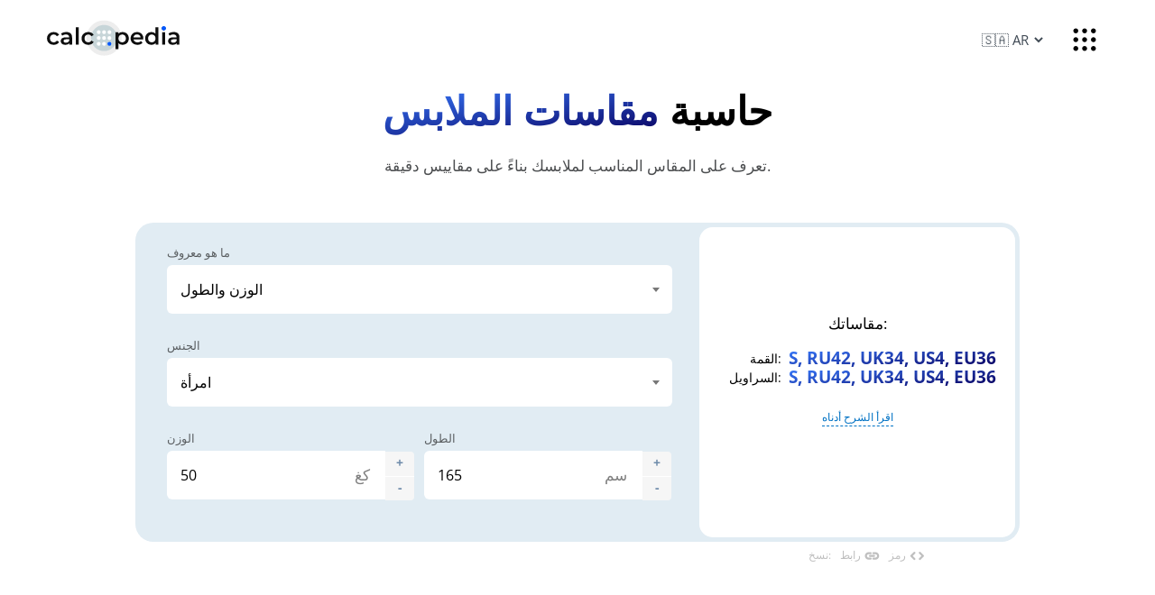

--- FILE ---
content_type: text/html; charset=utf-8
request_url: https://calcopedia.com/ar/sizes/
body_size: 7753
content:
<!DOCTYPE html>
<html lang="ar">
<head>
<title>حاسبة مقاسات الملابس</title>
<meta property="og:title" content="حاسبة مقاسات الملابس">
<meta content="👚 اعثر على مقاس الملابس المثالي لكل من الرجال والنساء." property="og:description" name="Description">
<meta content="مقاسات ملابس, رجال, نساء, قياس, أزياء, صحة, تعليم الأزياء, تسوق, calcodedia" name="Keywords">
<meta charset="UTF-8">
<meta name="viewport" content="width=device-width, initial-scale=1.0">
<link rel="stylesheet" href="/css/style.css?4">
<link rel="apple-touch-icon" sizes="180x180" href="/images/ecalc/apple-touch-icon.png">
<link rel="icon" type="image/png" sizes="32x32" href="/images/ecalc/favicon-32x32.png">
<link rel="icon" type="image/png" sizes="16x16" href="/images/ecalc/favicon-16x16.png">
<meta name="yandex-tableau-widget" content="logo=/images/ecalc/ya-logo.png, color=#ffffff">
<meta property="og:type" content="website">
<meta property="og:url" content="https://calcopedia.com/ar/sizes">
<meta property="og:image" content="https://calcopedia.com/images/ecalc/ogimage-1200x630.png">
<meta property="og:image:width" content="1200">
<meta property="og:image:height" content="630">
<script type="text/javascript" src="/js/jquery.js"></script>
<link rel="canonical" href="https://calcopedia.com/ar/sizes/">
</head>
<body itemscope itemtype="http://schema.org/Article">
<header>
    <div class="topleft">
        <div class="hamburger"></div>
        <a href="/ar/" class="logo" aria-label="Calcopedia.com"></a>
    </div>
    <div class="topright">
		<div class="langenu">
            <select class="select" id="languageSelector">
                <option value="en">🇬🇧 EN</option><option value="de">🇩🇪 DE</option><option value="fr">🇫🇷 FR</option><option value="pt">🇵🇹 PT</option><option value="es">🇪🇸 ES</option><option value="ru">🇷🇺 RU</option><option value="ja">🇯🇵 JA</option><option value="it">🇮🇹 IT</option><option value="nl">🇳🇱 NL</option><option value="uk">🇺🇦 UK</option><option value="pl">🇵🇱 PL</option><option value="tr">🇹🇷 TR</option><option value="ko">🇰🇷 KO</option><option value="id">🇮🇩 ID</option><option value="zh">🇨🇳 ZH</option><option value="ar" selected="true">🇸🇦 AR</option>
            </select>
		</div>
        <div class="toprightmenu"><span class="topopen"></span><span class="topclose"></span></div>
        <div class="topmenu">
            <div class="topmenuwrap">
                <div class="topmenulink">
    <a class="linkheader linknotanchor" href="/?filter=sport#2">
        <span class="material-symbols-rounded">sports_basketball</span> 
        رياضة
        <em>10</em>
    </a>
    <a href="/ar/bmi/" class="sublnk">حاسبة مؤشر كتلة الجسم</a><a href="/ar/tdee/" class="sublnk">حاسبة السعرات الحرارية اليومية</a><a href="/ar/walk/" class="sublnk">حاسبة السعرات الحرارية أثناء المشي</a><a href="/ar/velo/" class="sublnk">حاسبة السعرات الحرارية لركوب الدراجات</a><a href="/ar/pulse/" class="sublnk">حاسبة نبض القلب لحرق الدهون</a>
    <a class="sublnk else linknotanchor" href="/?filter=sport#2">الكل - <em>10</em></a>
</div><div class="topmenulink">
    <a class="linkheader linknotanchor" href="/?filter=build#2">
        <span class="material-symbols-rounded">handyman</span> 
        بناء وإصلاح
        <em>20</em>
    </a>
    <a href="/ar/breakstone/" class="sublnk">حاسبة حجم الحصى</a><a href="/ar/sand/" class="sublnk">حاسبة حجم الرمل</a><a href="/ar/tonne/" class="sublnk">حاسبة التحويل إلى الطن</a><a href="/ar/box/" class="sublnk">حاسبة حجم الصندوق</a><a href="/ar/betonline/" class="sublnk">حاسبة بيتون الأساس الشريطي</a>
    <a class="sublnk else linknotanchor" href="/?filter=build#2">الكل - <em>20</em></a>
</div><div class="topmenulink">
    <a class="linkheader linknotanchor" href="/?filter=health#2">
        <span class="material-symbols-rounded">cardiology</span> 
        الصحة
        <em>18</em>
    </a>
    <a href="/ar/bmi/" class="sublnk">حاسبة مؤشر كتلة الجسم</a><a href="/ar/edd/" class="sublnk">حاسبة موعد الولادة</a><a href="/ar/tdee/" class="sublnk">حاسبة السعرات الحرارية اليومية</a><a href="/ar/alco/" class="sublnk">حاسبة الكحول في الدم</a><a href="/ar/walk/" class="sublnk">حاسبة السعرات الحرارية أثناء المشي</a>
    <a class="sublnk else linknotanchor" href="/?filter=health#2">الكل - <em>18</em></a>
</div><div class="topmenulink">
    <a class="linkheader linknotanchor" href="/?filter=finance#2">
        <span class="material-symbols-rounded">account_balance</span> 
        المالية
        <em>10</em>
    </a>
    <a href="/ar/prop/" class="sublnk">مبلغ بالكلمات</a><a href="/ar/vat/" class="sublnk">حاسبة القيمة المضافة</a><a href="/ar/tax/" class="sublnk">حاسبة الضريبة على الدخل</a><a href="/ar/interest/" class="sublnk">حاسبة الفائدة المركبة</a><a href="/ar/twonumbersless/" class="sublnk">حاسبة النسبة المئوية للعدد الأقل</a>
    <a class="sublnk else linknotanchor" href="/?filter=finance#2">الكل - <em>10</em></a>
</div><div class="topmenulink">
    <a class="linkheader linknotanchor" href="/?filter=math#2">
        <span class="material-symbols-rounded">calculate</span> 
        الرياضيات
        <em>50</em>
    </a>
    <a href="/ar/simple/" class="sublnk">آلة حاسبة عادية</a><a href="/ar/random/" class="sublnk">مولد الأرقام العشوائية</a><a href="/ar/engineer/" class="sublnk">الآلة الحاسبة الهندسية</a><a href="/ar/ohmlaw/" class="sublnk">حاسبة قانون أوم</a><a href="/ar/quadratic/" class="sublnk">حاسبة المعادلات التربيعية</a>
    <a class="sublnk else linknotanchor" href="/?filter=math#2">الكل - <em>50</em></a>
</div><div class="topmenulink">
    <a class="linkheader linknotanchor" href="/?filter=geom#2">
        <span class="material-symbols-rounded">design_services</span> 
        الهندسة
        <em>29</em>
    </a>
    <a href="/ar/circle/" class="sublnk">حاسبة مساحة الدائرة</a><a href="/ar/diam/" class="sublnk">حاسبة قطر الدائرة</a><a href="/ar/circum/" class="sublnk">حاسبة محيط الدائرة</a><a href="/ar/ball/" class="sublnk">حاسبة حجم الكرة</a><a href="/ar/triangle/" class="sublnk">حاسبة مساحة المثلث</a>
    <a class="sublnk else linknotanchor" href="/?filter=geom#2">الكل - <em>29</em></a>
</div><div class="topmenulink">
    <a class="linkheader linknotanchor" href="/?filter=study#2">
        <span class="material-symbols-rounded">school</span> 
        دراسة
        <em>31</em>
    </a>
    <a href="/ar/prop/" class="sublnk">مبلغ بالكلمات</a><a href="/ar/simple/" class="sublnk">آلة حاسبة عادية</a><a href="/ar/hronomer/" class="sublnk">المؤقت النصي: وقت قراءة النص</a><a href="/ar/characters/" class="sublnk">حاسبة عدد الأحرف في النص</a><a href="/ar/timestable/" class="sublnk">ترينر جدول الضرب</a>
    <a class="sublnk else linknotanchor" href="/?filter=study#2">الكل - <em>31</em></a>
</div><div class="topmenulink">
    <a class="linkheader linknotanchor" href="/?filter=fun#2">
        <span class="material-symbols-rounded">sailing</span> 
        متعة
        <em>24</em>
    </a>
    <a href="/ar/coin/" class="sublnk">رمي العملة اونلاين</a><a href="/ar/bbq/" class="sublnk">حاسبة كمية اللحم للشواء</a><a href="/ar/age/" class="sublnk">حاسبة العمر</a><a href="/ar/dog/" class="sublnk">حاسبة عمر الكلب</a><a href="/ar/cat/" class="sublnk">حاسبة عمر القطة</a>
    <a class="sublnk else linknotanchor" href="/?filter=fun#2">الكل - <em>24</em></a>
</div><div class="topmenulink">
    <a class="linkheader linknotanchor" href="/?filter=physic#2">
        <span class="material-symbols-rounded">biotech</span> 
        الفيزياء
        <em>8</em>
    </a>
    <a href="/ar/engineer/" class="sublnk">الآلة الحاسبة الهندسية</a><a href="/ar/ohmlaw/" class="sublnk">حاسبة قانون أوم</a><a href="/ar/tonne/" class="sublnk">حاسبة التحويل إلى الطن</a><a href="/ar/power/" class="sublnk">حاسبة مقدار الطاقة الكهربائية</a><a href="/ar/speed/" class="sublnk">حاسبة السرعة المتوسطة</a>
    <a class="sublnk else linknotanchor" href="/?filter=physic#2">الكل - <em>8</em></a>
</div><div class="topmenulink">
    <a class="linkheader linknotanchor" href="/?filter=food#2">
        <span class="material-symbols-rounded">restaurant_menu</span> 
        الطعام والطبخ
        <em>4</em>
    </a>
    <a href="/ar/bbq/" class="sublnk">حاسبة كمية اللحم للشواء</a><a href="/ar/protein/" class="sublnk">حاسبة الاحتياج اليومي من البروتين</a><a href="/ar/kbzu/" class="sublnk">حاسبة السعرات والعناصر الغذائية</a><a href="/ar/spoon/" class="sublnk">حاسبة تحويل الجرامات إلى الملاعق</a>
    <a class="sublnk else linknotanchor" href="/?filter=food#2">الكل - <em>4</em></a>
</div><div class="topmenulink">
    <a class="linkheader linknotanchor" href="/?filter=car#2">
        <span class="material-symbols-rounded">directions_car</span> 
        سيارات
        <em>7</em>
    </a>
    <a href="/ar/alco/" class="sublnk">حاسبة الكحول في الدم</a><a href="/ar/fuel/" class="sublnk">حاسبة استهلاك الوقود</a><a href="/ar/tank/" class="sublnk">حاسبة حجم الخزان</a><a href="/ar/kmh-to-ms/" class="sublnk">تحويل من كم/ساعة إلى م/ثانية</a><a href="/ar/ms-to-kmh/" class="sublnk">تحويل من م/ثانية إلى كم/ساعة</a>
    <a class="sublnk else linknotanchor" href="/?filter=car#2">الكل - <em>7</em></a>
</div><div class="topmenulink">
    <a class="linkheader linknotanchor" href="/?filter=it#2">
        <span class="material-symbols-rounded">code</span> 
        تكنولوجيا المعلومات
        <em>18</em>
    </a>
    <a href="/ar/coin/" class="sublnk">رمي العملة اونلاين</a><a href="/ar/pass/" class="sublnk">مولد كلمات مرور</a><a href="/ar/html/" class="sublnk">محرر HTML البصري</a><a href="/ar/words/" class="sublnk">حاسبة عدد الكلمات في النص</a><a href="/ar/sentences/" class="sublnk">حاسبة عدد الجمل في النص</a>
    <a class="sublnk else linknotanchor" href="/?filter=it#2">الكل - <em>18</em></a>
</div>
            </div>
        </div>
    </div>
</header>
<section class="topform">
	<div class="topformdesc">
		<h1>حاسبة <span>مقاسات الملابس</span></h1>
		<p itemprop="description">تعرف على المقاس المناسب لملابسك بناءً على مقاييس دقيقة.</p>
	</div>
	<style>astro-island,astro-slot{display:contents}</style><script>(self.Astro=self.Astro||{}).load=a=>{(async()=>await(await a())())()},window.dispatchEvent(new Event("astro:load"));var l;{const c={0:t=>t,1:t=>JSON.parse(t,o),2:t=>new RegExp(t),3:t=>new Date(t),4:t=>new Map(JSON.parse(t,o)),5:t=>new Set(JSON.parse(t,o)),6:t=>BigInt(t),7:t=>new URL(t),8:t=>new Uint8Array(JSON.parse(t)),9:t=>new Uint16Array(JSON.parse(t)),10:t=>new Uint32Array(JSON.parse(t))},o=(t,s)=>{if(t===""||!Array.isArray(s))return s;const[e,n]=s;return e in c?c[e](n):void 0};customElements.get("astro-island")||customElements.define("astro-island",(l=class extends HTMLElement{constructor(){super(...arguments);this.hydrate=()=>{if(!this.hydrator||this.parentElement&&this.parentElement.closest("astro-island[ssr]"))return;const s=this.querySelectorAll("astro-slot"),e={},n=this.querySelectorAll("template[data-astro-template]");for(const r of n){const i=r.closest(this.tagName);!i||!i.isSameNode(this)||(e[r.getAttribute("data-astro-template")||"default"]=r.innerHTML,r.remove())}for(const r of s){const i=r.closest(this.tagName);!i||!i.isSameNode(this)||(e[r.getAttribute("name")||"default"]=r.innerHTML)}const a=this.hasAttribute("props")?JSON.parse(this.getAttribute("props"),o):{};this.hydrator(this)(this.Component,a,e,{client:this.getAttribute("client")}),this.removeAttribute("ssr"),window.removeEventListener("astro:hydrate",this.hydrate),window.dispatchEvent(new CustomEvent("astro:hydrate"))}}connectedCallback(){!this.hasAttribute("await-children")||this.firstChild?this.childrenConnectedCallback():new MutationObserver((s,e)=>{e.disconnect(),this.childrenConnectedCallback()}).observe(this,{childList:!0})}async childrenConnectedCallback(){window.addEventListener("astro:hydrate",this.hydrate);let s=this.getAttribute("before-hydration-url");s&&await import(s),this.start()}start(){const s=JSON.parse(this.getAttribute("opts")),e=this.getAttribute("client");if(Astro[e]===void 0){window.addEventListener(`astro:${e}`,()=>this.start(),{once:!0});return}Astro[e](async()=>{const n=this.getAttribute("renderer-url"),[a,{default:r}]=await Promise.all([import(this.getAttribute("component-url")),n?import(n):()=>()=>{}]),i=this.getAttribute("component-export")||"default";if(!i.includes("."))this.Component=a[i];else{this.Component=a;for(const d of i.split("."))this.Component=this.Component[d]}return this.hydrator=r,this.hydrate},s,this)}attributeChangedCallback(){this.hydrator&&this.hydrate()}},l.observedAttributes=["props"],l))}</script><astro-island uid="1Fz5Nk" prefix="r0" component-url="/_astro/Calculator.a9cb01dc.js" component-export="default" renderer-url="/_astro/client.01d845c6.js" props="{&quot;slot&quot;:[0,&quot;calculator&quot;],&quot;initialLang&quot;:[0,&quot;ar&quot;]}" ssr="" client="load" opts="{&quot;name&quot;:&quot;Calculator&quot;,&quot;value&quot;:true}" await-children=""><form class="inlinecalculator"><label class="row-1"><span>ما هو معروف</span><div class="select"><select class="input"><option value="type1" selected="">الوزن والطول</option><option value="type2">الخصر، الصدر والوركين</option></select></div></label><label class="row-1"><span>الجنس</span><div class="select"><select class="input"><option value="0" selected="">امرأة</option><option value="1">رجل</option></select></div></label><div class="label row-2 numrange plusminus"><span>الوزن</span><input type="number" class="input" value="50"/><div class="notation" id="razmer">كغ</div><div class="dopnumbtn plusone">+</div><div class="dopnumbtn minusone">-</div></div><div class="label row-2 numrange plusminus"><span>الطول</span><input type="number" class="input" value="165"/><div class="notation" id="razmer">سم</div><div class="dopnumbtn plusone">+</div><div class="dopnumbtn minusone">-</div></div><label class="row-1" id="checkresult"><a href="#result" class="btn">احسب<span class="material-symbols-rounded"></span></a></label><div id="result"><p>مقاساتك:</p><table class="resultMoreInfo"><tbody><tr class="oneresult"><td>القمة<!-- -->:</td> <td></td></tr><tr class="oneresult"><td>السراويل<!-- -->:</td> <td></td></tr></tbody></table><p class="resultdopinfo"><b></b><a href="#1">اقرأ الشرح أدناه</a></p></div><div class="share"><div class="sharebutton">نسخ<!-- -->:</div><div class="sharebutton" id="copylink">رابط<!-- --> <span class="material-symbols-rounded">link</span></div><div class="sharebutton" id="copyframe">رمز<!-- --> <span class="material-symbols-rounded">code</span></div></div></form></astro-island>
</section>

<section class="articlewrap"><article itemprop="articleBody">
	<div id="contentstable">
		<p id="contentstablename"><strong>المحتوى</strong></p>
		<ul>
			<li>📝 <a href="#1">ما هذا؟</a></li>
			<li>👨🏻‍💻 <a href="#how2use">كيف تستخدمه؟</a></li>
			<li>📰 <a href="#examples">أمثلة</a></li>
			<li>📑 <a href="#nuances">الفروق الدقيقة</a></li>
			<li>🤔 <a href="#faq">الأسئلة المتكررة</a></li>
			<li>📋 <a href="#similarcalcs">المواد ذات الصلة</a></li>
			<!-- <li>📢 <a href="#shareandcomment">{translations[lang].listshare}</a></li> -->
		</ul>
	</div>

	
	<h2 id="1">ما هي مقاسات الملابس في مختلف البلدان وكيف يمكن حسابها؟</h2><p><img src="/images/sizes.svg" alt="كالكوليتور مقاسات الملابس"></p><p class="opredelenie">مقاسات الملابس تختلف من بلد لآخر وتعتمد على عدة معايير مثل الطول، الوزن، محيط الصدر، الخصر، والأرداف. يتم حساب مقاسات الملابس على أساس هذه المعايير لضمان الملاءمة والراحة للأفراد.</p><p class="formula"><strong>ليس لدينا صيغة معينة لحساب المقاسات، ولكن يمكنك استخدام القياسات المختلفة للوصول إلى المقاس المناسب.</strong></p><h2 id="how2use">كيفية استخدام كالكوليتور مقاسات الملابس في مختلف البلدان؟</h2><p>لبدء استخدام كالكوليتور مقاسات الملابس وتحديد المقاس المناسب، اتبع الخطوات التالية:</p><ol>
        <li>اختر البلد الذي ترغب في معرفة مقاس الملابس الخاص به.</li>
        <li>قم بإدخال المعلومات الشخصية مثل الطول، الوزن، محيط الصدر، الخصر، والأرداف.</li>
        <li>اضغط على زر "احسب المقاس" للحصول على المقاس المناسب لك.</li>
    </ol><p>هذه الأداة ستساعدك على اختيار المقاس الملائم لملابسك وفقًا لمعايير البلد الذي ترغب في شراء الملابس منه.</p><h2 id="examples">أمثلة على حساب مقاسات الملابس في مختلف البلدان</h2><p>إليك بعض الأمثلة على حساب مقاسات الملابس في مختلف البلدان:</p><ol>
        <li>كيفية حساب مقاس القميص في الولايات المتحدة.</li>
        <li>كيفية تحديد مقاس السروال في المملكة المتحدة.</li>
        <li>كيفية اختيار مقاس الفستان في فرنسا.</li>
    </ol><h2 id="nuances">نواحي حساب مقاسات الملابس في مختلف البلدان</h2><p>عند حساب مقاسات الملابس في مختلف البلدان، يجب مراعاة بعض النقاط الهامة:</p><ul>
        <li>الاستناد إلى جداول المقاسات المحلية في البلد المعني.</li>
        <li>التأكد من قياس جسمك بدقة ومقارنة القياسات مع الجداول المتاحة.</li>
    </ul><h2 id="faq">الأسئلة الشائعة حول حساب مقاسات الملابس في مختلف البلدان</h2><div itemscope itemtype="http://schema.org/FAQPage">
        <div itemprop="mainEntity" itemscope itemtype="http://schema.org/Question">
	<h3 itemprop="name">كيف يمكنني حساب مقاس الملابس في بلد غير بلدي؟</h3>
	<p itemprop="acceptedAnswer" itemscope itemtype="http://schema.org/Answer"><span itemprop="text">يمكنك استخدام كالكوليتور مقاسات الملابس لمعرفة المقاس المناسب وفقًا لقياساتك.</span></p>
</div>
        <div itemprop="mainEntity" itemscope itemtype="http://schema.org/Question">
	<h3 itemprop="name">هل توجد معايير دولية لمقاسات الملابس؟</h3>
	<p itemprop="acceptedAnswer" itemscope itemtype="http://schema.org/Answer"><span itemprop="text">لا توجد معايير دولية موحدة لمقاسات الملابس، ولكن هناك تفاوتات بين البلدان.</span></p>
</div>
        <div itemprop="mainEntity" itemscope itemtype="http://schema.org/Question">
	<h3 itemprop="name">كيف يمكنني التأكد من مقاس الملابس قبل الشراء عبر الإنترنت؟</h3>
	<p itemprop="acceptedAnswer" itemscope itemtype="http://schema.org/Answer"><span itemprop="text">يفضل قراءة تقييمات المنتج والرجوع إلى جداول المقاسات المتاحة على موقع البائع.</span></p>
</div>
        <div itemprop="mainEntity" itemscope itemtype="http://schema.org/Question">
	<h3 itemprop="name">هل يمكن استخدام الكالكوليتور في جميع البلدان؟</h3>
	<p itemprop="acceptedAnswer" itemscope itemtype="http://schema.org/Answer"><span itemprop="text">نعم، يمكن استخدام الكالكوليتور لحساب مقاسات الملابس في جميع أنحاء العالم.</span></p>
</div>
        <div itemprop="mainEntity" itemscope itemtype="http://schema.org/Question">
	<h3 itemprop="name">ما هي النصائح لاختيار مقاس الملابس المثالي؟</h3>
	<p itemprop="acceptedAnswer" itemscope itemtype="http://schema.org/Answer"><span itemprop="text">تأكد من أخذ قياساتك بدقة واستخدام جداول المقاسات المتاحة للبائع.</span></p>
</div>
    </div>

	<h2 id="similarcalcs">آلات حاسبة مماثلة</h2>

	<p>قد تجد الآلات الحاسبة التالية على نفس الموضوع مفيدة:</p>

	<ul class="commoncalcs">
	<li>
			<a href="https://calcopedia.com/ar/earth/">تايمر يوم الأرض</a>. تابع الوقت المتبقي حتى الاحتفال بيوم الأرض.
		</li><li>
			<a href="https://calcopedia.com/ar/children/">تايمر يوم حماية الطفل</a>. تابع الوقت المتبقي حتى الاحتفال بيوم حماية الطفل.
		</li><li>
			<a href="https://calcopedia.com/ar/bastille/">تايمر يوم الباستيل</a>. تابع الوقت المتبقي حتى الاحتفال بيوم الباستيل.
		</li><li>
			<a href="https://calcopedia.com/ar/usa/">تايمر يوم الاستقلال الأمريكي</a>. تابع الوقت المتبقي حتى الاحتفال بيوم الاستقلال الأمريكي.
		</li><li>
			<a href="https://calcopedia.com/ar/patrick/">تايمر يوم القديس باتريك</a>. تابع الوقت المتبقي حتى الاحتفال بيوم القديس باتريك.
		</li><li>
			<a href="https://calcopedia.com/ar/halloween/">تايمر هالوين</a>. تابع الوقت المتبقي حتى الاحتفال بعيد هالوين.
		</li><li>
			<a href="https://calcopedia.com/ar/valentines/">تايمر يوم الحب</a>. تابع الوقت المتبقي حتى الاحتفال بيوم الحب.
		</li><li>
			<a href="https://calcopedia.com/ar/womensday/">تايمر اليوم العالمي للمرأة</a>. تابع الوقت المتبقي حتى الاحتفال باليوم العالمي للمرأة.
		</li><li>
			<a href="https://calcopedia.com/ar/summerend/">تايمر نهاية فصل الصيف</a>. تابع الوقت المتبقي حتى نهاية فصل الصيف.
		</li><li>
			<a href="https://calcopedia.com/ar/fall/">تايمر بداية فصل الخريف</a>. تابع الوقت المتبقي حتى بداية فصل الخريف.
		</li>
	</ul>

	<h2 id="shareandcomment">شارك على وسائل التواصل الاجتماعي</h2>
	<p>إذا أعجبك ذلك، يرجى مشاركة الآلة الحاسبة على منصات التواصل الاجتماعي الخاصة بك. إنه سهل بالنسبة لك ومفيد لترويج المشروع. شكراً لك!</p>


	<div class="social-share">
		<div class="social-share__items">
			<a href="https://twitter.com/intent/tweet?text=حاسبة مقاسات الملابس. تعرف على المقاس المناسب لملابسك بناءً على مقاييس دقيقة.&#38;url=https://calcopedia.com/ar/sizes/&#38;via=" target="_blank" rel="noopener">Twitter</a>
			<a href="https://www.facebook.com/sharer/sharer.php?u=https://calcopedia.com/ar/sizes/" target="_blank" rel="noopener">Facebook</a>
			<a href="https://t.me/share/url?text=حاسبة مقاسات الملابس. تعرف على المقاس المناسب لملابسك بناءً على مقاييس دقيقة.&#38;url=https://calcopedia.com/ar/sizes/" target="_blank" rel="noopener">Telegram</a>
			<a id="sociallink">نسخ الرابط</a>
		</div>
	</div>

	<script type="text/javascript">
		document.getElementById("sociallink").addEventListener("click", function() {
		  var tempInput = document.createElement("input");
		  tempInput.value = window.location.href;
		  document.body.appendChild(tempInput);
		  tempInput.select();
		  document.execCommand("copy");
		  document.body.removeChild(tempInput);
		  
		  var linkElement = document.getElementById("sociallink");
		  var originalText = linkElement.innerHTML;
		  
		  linkElement.innerHTML = '<b><span class="material-symbols-rounded">done</span></b>';
		  setTimeout(function() {
			linkElement.innerHTML = originalText;
		  }, 1000);
		});
	</script>

	<!-- <h3>{translations[lang].addh}</h3>
	<p>{translations[lang].addp}</p>

	<div id="opencomments">{translations[lang].addshow}</div>
	<div id="vk_comments" style="display: none;">Soon</div>

	<script type="text/javascript">
	var opencomments = document.getElementById("opencomments");
	var vkcomments = document.getElementById("vk_comments");
	opencomments.addEventListener("click", function() {
		vkcomments.style.display = "block";
		opencomments.style.display = "none";
	});
	</script> -->


	<div itemscope itemtype="https://schema.org/BreadcrumbList" class="breadcrumbs">
		<span itemprop="itemListElement" itemscope itemtype="https://schema.org/ListItem">
		<a itemprop="item" href="https://calcopedia.com/ar/">
			<span itemprop="name">Calcopedia (ar)</span>
		</a>
		<meta itemprop="position" content="1">
		</span>&nbsp;→&nbsp;
		<span itemprop="itemListElement" itemscope itemtype="https://schema.org/ListItem">
		<a itemprop="item" href="https://calcopedia.com/ar/sizes/">
			<span itemprop="name">حاسبة مقاسات الملابس</span>
		</a>
		<meta itemprop="position" content="2">
		</span>
	</div>

	<div class="recomended"></div>

</article></section>

<footer>
	<div class="wrapper">
		<div class="allfootsocial">
			<a href="https://twitter.com/calcopedia_com" class="footsocial" target="_blank" title="twitter"><img src="/images/social/twitter.svg" alt="twitter"></a>
			<a href="https://www.facebook.com/calcopediacom/" class="footsocial" target="_blank" title="facebook"><img src="/images/social/facebook.svg" alt="facebook"></a>
			<a href="https://t.me/calcopedia" class="footsocial" target="_blank" title="telegram"><img src="/images/social/telegram.svg" alt="telegram"></a>
		</div>		
		<div class="fmenu">
			<a class="fmenuitem" href="/ar/about">حول</a>
			<a class="fmenuitem" href="/ar/docs">وثائق</a>
			<a class="fmenuitem" href="/ar/contact">الاتصالات</a>
		</div>
		<div class="fmenu firstletterlogo"><a href="/ar/">calc<span>o</span>pedia</a> © 2025</div>

	</div>
</footer>
<script type="text/javascript" src="/js/main.js?6"></script>



<!-- Yandex.Metrika counter -->
<script type="text/javascript">
    (function(m,e,t,r,i,k,a){m[i]=m[i]||function(){(m[i].a=m[i].a||[]).push(arguments)};
    m[i].l=1*new Date();
    for (var j = 0; j < document.scripts.length; j++) {if (document.scripts[j].src === r) { return; }}
    k=e.createElement(t),a=e.getElementsByTagName(t)[0],k.async=1,k.src=r,a.parentNode.insertBefore(k,a)})
    (window, document, "script", "https://mc.yandex.ru/metrika/tag.js", "ym");
 
    ym(98913283, "init", {
         clickmap:true,
         trackLinks:true,
         accurateTrackBounce:true,
         webvisor:true
    });
 </script>
 <noscript><div><img src="https://mc.yandex.ru/watch/98913283" style="position:absolute; left:-9999px;" alt=""></div></noscript>
 <!-- /Yandex.Metrika counter -->

<script defer src="https://static.cloudflareinsights.com/beacon.min.js/vcd15cbe7772f49c399c6a5babf22c1241717689176015" integrity="sha512-ZpsOmlRQV6y907TI0dKBHq9Md29nnaEIPlkf84rnaERnq6zvWvPUqr2ft8M1aS28oN72PdrCzSjY4U6VaAw1EQ==" data-cf-beacon='{"version":"2024.11.0","token":"6c8fe9bfdcd94f00bbf908e180e48e42","r":1,"server_timing":{"name":{"cfCacheStatus":true,"cfEdge":true,"cfExtPri":true,"cfL4":true,"cfOrigin":true,"cfSpeedBrain":true},"location_startswith":null}}' crossorigin="anonymous"></script>
</body></html>

--- FILE ---
content_type: image/svg+xml
request_url: https://calcopedia.com/images/sizes.svg
body_size: 1718
content:
<svg width="1080" height="540" viewBox="0 0 1080 540" fill="none" xmlns="http://www.w3.org/2000/svg">
<rect width="1080" height="540" fill="#F2F8FB"/>
<path d="M938.451 494.855C938.385 494.036 936.876 493.675 936.093 493.502C934.323 493.111 932.642 494.107 931.605 495.127C929.6 497.101 929.658 500.613 930.768 502.856C932.067 505.478 935.647 505.75 938.28 504.121" stroke="#68B0D5" stroke-width="2" stroke-linecap="round"/>
<path d="M947.351 494.723C947.029 493.977 944.69 494.795 944.27 495.12C942.72 496.318 941.987 498.312 941.883 499.959C941.8 501.283 941.485 503.727 942.986 504.71C944.884 505.952 946.443 503.135 947.094 502.195C948.354 500.373 948.528 498.184 947.522 496.282C947.415 496.081 946.508 494.426 946.666 494.487C947.039 494.631 947.481 495.599 947.607 495.862C948.242 497.184 948.633 498.506 948.891 499.9C949.147 501.288 949.608 502.711 949.737 504.107C949.773 504.496 949.861 504.945 949.233 504.783" stroke="#68B0D5" stroke-width="2" stroke-linecap="round"/>
<path d="M953.512 497.502C953.583 497.999 954.169 497.656 954.406 497.473C955.205 496.855 955.856 496.346 956.288 495.517C957.394 493.392 958.761 491.044 958.817 488.707C958.843 487.653 958.334 486.936 957.106 486.486C955.697 485.97 955.232 486.543 954.529 487.449C953.324 489.002 953.599 491.536 953.692 493.274C953.775 494.799 953.962 496.304 953.769 497.833C953.612 499.071 953.432 500.363 953.521 501.606C953.625 503.049 954.046 504.805 956.165 505.048C958.61 505.328 960.615 505.577 961.898 503.592" stroke="#68B0D5" stroke-width="2" stroke-linecap="round"/>
<path d="M973.022 496.311C972.851 494.983 971.344 493.123 969.333 493.406C967.01 493.733 966.603 495.674 966.215 497.238C965.915 498.444 965.705 499.746 965.872 500.974C966.05 502.278 965.968 503.626 967.47 504.511C968.828 505.311 970.651 504.579 972.081 504.386C973.24 504.23 974.044 503.461 975.076 503.195" stroke="#68B0D5" stroke-width="2" stroke-linecap="round"/>
<path d="M978.67 502.003C978.67 499.889 978.613 496.928 980.905 495.392C983.27 493.806 986.131 495.049 987.018 497.135C988.009 499.461 987.798 503.023 984.822 504.445C982.039 505.774 979.293 504.286 978.499 502.136" stroke="#68B0D5" stroke-width="2" stroke-linecap="round"/>
<path d="M991.506 494.59C991.506 497.568 991.53 500.518 991.848 503.489C992.057 505.438 992.342 507.39 992.495 509.343C992.56 510.178 992.619 511.027 992.191 511.799" stroke="#68B0D5" stroke-width="2" stroke-linecap="round"/>
<path d="M992.02 494.325C992.976 494.325 993.938 494.633 994.834 494.884C996.03 495.219 997.099 495.474 997.591 496.443C998.105 497.454 999.55 498.488 999.55 499.591C999.55 500.828 998.117 502.382 996.641 502.849C995.836 503.103 993.422 503.564 992.875 502.93" stroke="#68B0D5" stroke-width="2" stroke-linecap="round"/>
<path d="M1003.83 500.547C1004.92 500.996 1005.76 501.192 1006.99 500.812C1008.41 500.37 1009.48 499.026 1009.48 497.826C1009.48 496.826 1008.9 496.413 1008.02 495.789C1007.22 495.22 1005.42 496.061 1004.76 496.451C1001.94 498.115 1003.2 500.815 1004.27 502.989C1005.41 505.331 1010.68 504.912 1012.56 503.459" stroke="#68B0D5" stroke-width="2" stroke-linecap="round"/>
<path d="M1024.54 484C1023.65 484 1023.54 485.446 1023.5 485.905C1023.28 488.207 1023.23 490.529 1023.03 492.84C1022.78 495.825 1022.68 498.864 1022.84 501.856C1022.86 502.398 1022.87 503.084 1023.13 503.592C1023.27 503.863 1022.57 503.15 1022.48 503.062" stroke="#68B0D5" stroke-width="2" stroke-linecap="round"/>
<path d="M1021.29 495.12C1020.25 494.364 1018.78 495.339 1017.95 495.98C1016.15 497.374 1015.94 498.978 1015.38 500.819C1014.92 502.329 1015.11 503.992 1016.84 505.018C1018.32 505.903 1020.33 505.057 1021.63 504.386" stroke="#68B0D5" stroke-width="2" stroke-linecap="round"/>
<path d="M1028.82 495.517C1028.63 495.884 1028.82 496.312 1028.82 496.701C1028.82 497.763 1029.19 498.808 1029.32 499.863C1029.44 500.841 1030.51 504.157 1028.64 504.518" stroke="#68B0D5" stroke-width="2" stroke-linecap="round"/>
<path d="M1028.64 491.943L1028.3 492.207" stroke="#68B0D5" stroke-width="2" stroke-linecap="round"/>
<path d="M1040.97 497.635C1040.97 496.882 1040.67 495.68 1039.68 495.318C1037.92 494.671 1035.96 495.21 1034.75 496.385C1033.18 497.91 1033.97 500.42 1035.05 501.922C1035.56 502.633 1036.9 504.119 1038.06 504.246C1039.78 504.436 1040.68 501.687 1041.14 500.856C1041.69 499.865 1042.06 498.578 1041.86 497.502C1041.83 497.358 1041.72 496.277 1041.4 496.517C1041.18 496.694 1041.29 497.372 1041.33 497.591C1041.54 498.783 1042.11 500.084 1042.6 501.224C1043.07 502.297 1043.6 503.351 1044.21 504.379C1044.53 504.922 1044.47 504.882 1043.71 504.783" stroke="#68B0D5" stroke-width="2" stroke-linecap="round"/>
<path d="M492.769 147L341 293.786L362.933 317.114L477.1 223.486L469.789 386.832H600.773V236.984L648.069 393.892L683.5 386.832L618.582 147H586.411L564.272 168.371H538.964L527.238 147H492.769Z" fill="#3CAA54" stroke="black" stroke-width="3" stroke-linejoin="round"/>
<path d="M667.429 269.232C570.994 292.319 516.178 298.506 416.443 291.801L418.047 314.35C418.047 314.35 470.845 315.317 536.28 311.608C601.716 307.899 669.121 293.034 669.121 293.034L667.429 269.232Z" fill="#FFEA2E" stroke="black" stroke-width="3" stroke-linejoin="round"/>
<path d="M427.82 303.485L428.589 314.305" stroke="#0B0B0B" stroke-width="3" stroke-linecap="round"/>
<path d="M444.455 305.02L445.129 314.488" stroke="#0B0B0B" stroke-width="3" stroke-linecap="round"/>
<path d="M466.314 304.825L466.891 312.94" stroke="#0B0B0B" stroke-width="3" stroke-linecap="round"/>
<path d="M485.271 304.837L485.8 312.275" stroke="#0B0B0B" stroke-width="3" stroke-linecap="round"/>
<path d="M503.697 304.206L504.274 312.321" stroke="#0B0B0B" stroke-width="3" stroke-linecap="round"/>
<path d="M524.009 302.762L524.586 310.876" stroke="#0B0B0B" stroke-width="3" stroke-linecap="round"/>
<path d="M543.591 311.564C544.591 310.354 543.553 304.194 543.402 302.062" stroke="#0B0B0B" stroke-width="3" stroke-linecap="round"/>
<path d="M561.151 298.761L561.969 310.257" stroke="#0B0B0B" stroke-width="3" stroke-linecap="round"/>
<path d="M579.432 296.102L580.202 306.922" stroke="#0B0B0B" stroke-width="3" stroke-linecap="round"/>
<path d="M604.145 295.024L604.77 303.815" stroke="#0B0B0B" stroke-width="3" stroke-linecap="round"/>
<path d="M627.845 286.542L628.71 298.714" stroke="#0B0B0B" stroke-width="3" stroke-linecap="round"/>
<path d="M648.253 286.45L649.07 297.946" stroke="#0B0B0B" stroke-width="3" stroke-linecap="round"/>
</svg>


--- FILE ---
content_type: image/svg+xml
request_url: https://calcopedia.com/images/social/twitter.svg
body_size: 747
content:
<?xml version="1.0" encoding="iso-8859-1"?>
<!-- Generator: Adobe Illustrator 16.0.0, SVG Export Plug-In . SVG Version: 6.00 Build 0)  -->
<!DOCTYPE svg PUBLIC "-//W3C//DTD SVG 1.1//EN" "http://www.w3.org/Graphics/SVG/1.1/DTD/svg11.dtd">
<svg version="1.1" id="Capa_1" xmlns="http://www.w3.org/2000/svg" xmlns:xlink="http://www.w3.org/1999/xlink" x="0px" y="0px"
	 width="543.684px" height="543.684px" viewBox="0 0 543.684 543.684" style="enable-background:new 0 0 543.684 543.684;"
	 xml:space="preserve">
<g>
	<g>
		<path d="M527.657,106.697c-2.681,0.783-5.361,1.512-8.041,2.191c-16.384,4.137-17.89-1.322-6.028-13.366
			c5.312-5.397,10.006-11.267,14.082-17.607c9.137-14.217,1.212-20.417-14.333-13.776c-5.545,2.369-11.182,4.517-16.897,6.432
			c-16.017,5.379-38.746-2.735-53.018-11.787c-18.018-11.426-38.495-17.136-61.438-17.136c-32.137,0-59.529,11.334-82.192,33.984
			c-22.656,22.662-33.99,50.062-33.99,82.191c0,4.394,0.251,8.855,0.747,13.378c0.814,7.362-11.585,12.699-28.317,10.336
			c-36.194-5.11-70.582-16.077-103.171-32.889c-32.32-16.671-60.845-37.65-85.57-62.938C37.672,73.624,21.687,74.665,17.274,90.98
			c-2.644,9.78-3.959,19.951-3.959,30.515c0,19.908,4.675,38.372,14.027,55.392c4.651,8.47,10.098,16.138,16.353,22.999
			c10.521,11.549,8.911,18.25-5.734,14.144c-14.639-4.106-25.367-10.202-25.367-9.804s0,0.722,0,0.722
			c0,28.048,8.807,52.693,26.432,73.911c10.857,13.072,23.47,23.17,37.834,30.282c15.147,7.503,22.203,11.688,13.733,12.784
			c-5.11,0.661-10.251,0.991-15.422,0.991c-3.5,0-7.172-0.159-11.003-0.483c-6.059-0.514-7.148,12.111,2.038,26.298
			c7.301,11.273,16.646,21.193,28.03,29.762c11.579,8.721,24.058,14.981,37.417,18.794c16.255,4.633,19.517,13.073,5.024,21.763
			c-35.863,21.519-75.551,32.277-119.058,32.277c-4.902,0-9.578-0.11-14.045-0.324c-7.754-0.373-2.552,6.456,12.417,14.296
			c46.775,24.499,97.43,36.738,151.972,36.738c41.237,0,79.964-6.529,116.176-19.596c36.199-13.066,67.136-30.576,92.791-52.516
			c25.655-21.94,47.779-47.173,66.365-75.711c18.581-28.537,32.424-58.33,41.543-89.376c9.106-31.053,13.666-62.167,13.666-93.342
			c0-2.809-0.024-5.331-0.067-7.552c-0.086-4.174,10.955-15.472,23.28-27.032c5.563-5.22,10.869-10.698,15.937-16.444
			C548.833,107.78,543.882,101.966,527.657,106.697z"/>
	</g>
</g>
<g>
</g>
<g>
</g>
<g>
</g>
<g>
</g>
<g>
</g>
<g>
</g>
<g>
</g>
<g>
</g>
<g>
</g>
<g>
</g>
<g>
</g>
<g>
</g>
<g>
</g>
<g>
</g>
<g>
</g>
</svg>


--- FILE ---
content_type: application/javascript
request_url: https://calcopedia.com/_astro/ResultsFew.7407f517.js
body_size: 306
content:
import"./index.f1bc5ebf.js";import{j as e}from"./jsx-runtime.109e40f8.js";const h={en:{readThis:"Read explanation below"},ru:{readThis:"Читайте объяснение ниже"},de:{readThis:"Lesen Sie die Erklärung unten"},fr:{readThis:"Lisez l'explication ci-dessous"},pt:{readThis:"Leia a explicação abaixo"},es:{readThis:"Lea la explicación abajo"},ja:{readThis:"以下の説明を読んでください。"},it:{readThis:"Leggi la spiegazione qui sotto"},nl:{readThis:"Lees de uitleg hieronder"},uk:{readThis:"Читайте пояснення нижче"},pl:{readThis:"Przeczytaj wyjaśnienie poniżej"},tr:{readThis:"Aşağıdaki açıklamayı okuyun"},ko:{readThis:"아래 설명을 읽으세요."},id:{readThis:"Baca penjelasan di bawah ini"},zh:{readThis:"阅读下面的解释"},ar:{readThis:"اقرأ الشرح أدناه"}},j=({title:s,results:i,info:r,display:d,language:n})=>{const l=h[n];return e.jsxs("div",{id:"result",style:{display:d},children:[e.jsx("p",{children:s}),e.jsx("table",{className:"resultMoreInfo",children:e.jsx("tbody",{children:i.map((a,t)=>e.jsxs("tr",{className:"oneresult",children:[e.jsxs("td",{children:[a.name,":"]})," ",e.jsx("td",{children:a.value})]},t))})}),e.jsxs("p",{className:"resultdopinfo",children:[e.jsx("b",{children:r}),e.jsx("a",{href:"#1",children:l.readThis})]})]})};export{j as R};


--- FILE ---
content_type: application/javascript
request_url: https://calcopedia.com/_astro/Calculator.a9cb01dc.js
body_size: 3116
content:
import{r}from"./index.f1bc5ebf.js";import{F as P}from"./Form.fae33dca.js";import{S}from"./SelectInput.0f931fd3.js";import{N as c}from"./NumberInput.486318fc.js";import{R as M}from"./ResultsFew.7407f517.js";import{B as f}from"./Button.10d6e3fa.js";import{j as l}from"./jsx-runtime.109e40f8.js";import"./Share.f60c22bd.js";const j={en:{known:"What is known",type1:"Weight and height",type2:"Waist, chest and hips",sex:"Sex",woman:"Woman",man:"Man",weight:"Weight",height:"Height",waist:"Waist",chest:"Chest",hips:"Hips",calculate:"Calculate",kg:"kg",cm:"cm",top:"Top",pants:"Pants",error:"Error",yoursizes:"Your sizes:"},ru:{known:"Что известно",type1:"Вес и рост",type2:"Талия, грудь и бедра",sex:"Пол",woman:"Женщина",man:"Мужчина",weight:"Вес",height:"Рост",waist:"Талия",chest:"Обхват груди",hips:"Бёдра",calculate:"Рассчитать",kg:"кг",cm:"см",top:"Топ",pants:"Брюки",error:"Ошибка",yoursizes:"Ваши размеры:"},de:{known:"Was ist bekannt",type1:"Gewicht und Größe",type2:"Taille, Brust und Hüften",sex:"Geschlecht",woman:"Frau",man:"Mann",weight:"Gewicht",height:"Größe",waist:"Taille",chest:"Brustumfang",hips:"Hüften",calculate:"Berechnen",kg:"kg",cm:"cm",top:"Oberteil",pants:"Hosen",error:"Fehler",yoursizes:"Ihre Größen:"},fr:{known:"Ce qui est connu",type1:"Poids et taille",type2:"Taille, poitrine et hanches",sex:"Sexe",woman:"Femme",man:"Homme",weight:"Poids",height:"Taille",waist:"Taille",chest:"Tour de poitrine",hips:"Hanches",calculate:"Calculer",kg:"kg",cm:"cm",top:"Haut",pants:"Pantalons",error:"Erreur",yoursizes:"Vos tailles:"},pt:{known:"O que é conhecido",type1:"Peso e altura",type2:"Cintura, peito e quadris",sex:"Sexo",woman:"Mulher",man:"Homem",weight:"Peso",height:"Altura",waist:"Cintura",chest:"Peito",hips:"Quadris",calculate:"Calcular",kg:"kg",cm:"cm",top:"Topo",pants:"Calças",error:"Erro",yoursizes:"Seus tamanhos:"},es:{known:"Lo que se sabe",type1:"Peso y estatura",type2:"Cintura, pecho y caderas",sex:"Sexo",woman:"Mujer",man:"Hombre",weight:"Peso",height:"Estatura",waist:"Cintura",chest:"Pecho",hips:"Caderas",calculate:"Calcular",kg:"kg",cm:"cm",top:"Superior",pants:"Pantalones",error:"Error",yoursizes:"Tus tallas:"},ja:{known:"既知のこと",type1:"体重と身長",type2:"ウエスト、胸、お尻",sex:"性別",woman:"女性",man:"男性",weight:"体重",height:"身長",waist:"ウエスト",chest:"胸囲",hips:"ヒップ",calculate:"計算",kg:"kg",cm:"cm",top:"トップ",pants:"ズボン",error:"エラー",yoursizes:"あなたのサイズ:"},it:{known:"Cosa è noto",type1:"Peso e altezza",type2:"Vita, petto e fianchi",sex:"Sesso",woman:"Donna",man:"Uomo",weight:"Peso",height:"Altezza",waist:"Vita",chest:"Torace",hips:"Fianchi",calculate:"Calcola",kg:"kg",cm:"cm",top:"Top",pants:"Pantaloni",error:"Errore",yoursizes:"Le tue taglie:"},nl:{known:"Wat is bekend",type1:"Gewicht en lengte",type2:"Taille, borst en heupen",sex:"Geslacht",woman:"Vrouw",man:"Man",weight:"Gewicht",height:"Lengte",waist:"Taille",chest:"Borst",hips:"Heupen",calculate:"Berekenen",kg:"kg",cm:"cm",top:"Top",pants:"Broek",error:"Fout",yoursizes:"Jouw maten:"},uk:{known:"Що відомо",type1:"Вага та зріст",type2:"Талія, груди та стегна",sex:"Стать",woman:"Жінка",man:"Чоловік",weight:"Вага",height:"Зріст",waist:"Талія",chest:"Обхват грудей",hips:"Стегна",calculate:"Розрахувати",kg:"кг",cm:"см",top:"Верх",pants:"Штани",error:"Помилка",yoursizes:"Ваші розміри:"},pl:{known:"Co jest znane",type1:"Waga i wzrost",type2:"Talia, klatka piersiowa i biodra",sex:"Płeć",woman:"Kobieta",man:"Mężczyzna",weight:"Waga",height:"Wzrost",waist:"Talia",chest:"Klatka piersiowa",hips:"Biodra",calculate:"Oblicz",kg:"kg",cm:"cm",top:"Góra",pants:"Spodnie",error:"Błąd",yoursizes:"Twoje rozmiary:"},tr:{known:"Bilinen",type1:"Kilo ve boy",type2:"Bel, göğüs ve kalça",sex:"Cinsiyet",woman:"Kadın",man:"Erkek",weight:"Ağırlık",height:"Boy",waist:"Bel",chest:"Göğüs",hips:"Kalça",calculate:"Hesapla",kg:"kg",cm:"cm",top:"Üst",pants:"Pantolon",error:"Hata",yoursizes:"Sizin bedenleriniz:"},ko:{known:"알려진 내용",type1:"체중과 키",type2:"허리, 가슴 및 엉덩이",sex:"성별",woman:"여성",man:"남성",weight:"체중",height:"키",waist:"허리",chest:"가슴",hips:"엉덩이",calculate:"계산하기",kg:"kg",cm:"cm",top:"상의",pants:"바지",error:"오류",yoursizes:"당신의 사이즈:"},id:{known:"Yang diketahui",type1:"Berat dan tinggi badan",type2:"Lingkar pinggang, dada, dan pinggul",sex:"Jenis kelamin",woman:"Perempuan",man:"Laki-laki",weight:"Berat badan",height:"Tinggi badan",waist:"Pinggang",chest:"Dada",hips:"Pinggul",calculate:"Hitung",kg:"kg",cm:"cm",top:"Atasan",pants:"Celana",error:"Kesalahan",yoursizes:"Ukuran Anda:"},zh:{known:"已知的",type1:"体重和身高",type2:"腰围、胸围和臀围",sex:"性别",woman:"女",man:"男",weight:"体重",height:"身高",waist:"腰围",chest:"胸围",hips:"臀围",calculate:"计算",kg:"kg",cm:"cm",top:"上装",pants:"裤子",error:"错误",yoursizes:"您的尺码:"},ar:{known:"ما هو معروف",type1:"الوزن والطول",type2:"الخصر، الصدر والوركين",sex:"الجنس",woman:"امرأة",man:"رجل",weight:"الوزن",height:"الطول",waist:"الخصر",chest:"الصدر",hips:"الأرداف",calculate:"احسب",kg:"كغ",cm:"سم",top:"القمة",pants:"السراويل",error:"خطأ",yoursizes:"مقاساتك:"}},I=({initialLang:w="en"})=>{const[p,y]=r.useState("type1"),[n,k]=r.useState("0"),[o,E]=r.useState("50"),[U,K]=r.useState("165"),[i,R]=r.useState("70"),[a,X]=r.useState("96"),[t,d]=r.useState("96"),[z,x]=r.useState(""),[L,b]=r.useState(""),[m,B]=r.useState(w),s=j[m];r.useEffect(()=>{T()},[p,n,o,U,i,a,t]);const T=()=>{let u="",g="";const e=h=>h?parseFloat(h):0;if(p==="type1")u=n==="1"&&e(U)<165&&e(o)<60?"XS, RU46, UK34, US36, EU40":n==="1"&&e(U)<=170&&e(o)<=70?"S, RU48, UK36, US38, EU42":n==="1"&&e(U)<=175&&e(o)<=80?"M, RU50, UK38, US40, EU44":n==="1"&&e(U)<=180&&e(o)<=90?"L, RU52, UK40, US42, EU46":n==="1"&&e(U)<=190&&e(o)<=100?"XL, RU54, UK42, US44, EU48":n==="1"?"XXL, RU56, UK44, US46, EU50":n==="0"&&e(U)<160&&e(o)<50?"XS, RU40, UK32, US2, EU34":n==="0"&&e(U)<=165&&e(o)<=55?"S, RU42, UK34, US4, EU36":n==="0"&&e(U)<=170&&e(o)<=60?"M, RU46, UK38, US8, EU40":n==="0"&&e(U)<=175&&e(o)<=65?"L, RU50, UK42, US12, EU44":n==="0"&&e(U)<=180&&e(o)<=70?"XL, RU52, UK44, US14, EU46":"XXL, RU54, UK46, US16, EU48",g=u;else{u=e(i)<58&&e(a)<76?"XXS, RU38, UK30, US0, EU32":e(i)>=58&&e(i)<62&&e(a)<80?"XS, RU40, UK32, US2, EU34":e(i)>=62&&e(i)<66&&e(a)<84?"S, RU42, UK34, US04, EU36":e(i)>=66&&e(i)<70&&e(a)<88?"M, RU44, UK36, US6, EU38":e(i)>=70&&e(i)<74&&e(a)<92?"M, RU46, UK38, US8, EU40":e(i)>=74&&e(i)<78&&e(a)<96?"L, RU48, UK40, US10, EU42":e(i)>=78&&e(i)<82&&e(a)<100?"L, RU50, UK42, US12, EU44":e(i)>=82&&e(i)<86&&e(a)<104?"XL, RU52, UK44, US14, EU46":e(i)>=86&&e(i)<90&&e(a)<108?"XXL, RU54, UK46, US16, EU48":e(i)>=90&&e(a)<112?"XXXL, RU56, UK48, US18, EU50":e(a)<76?"XXS, RU38, UK30, US0, EU32":e(a)>=76&&e(a)<80?"XS, RU40, UK32, US2, EU34":e(a)>=80&&e(a)<84?"S, RU42, UK34, US04, EU36":e(a)>=84&&e(a)<88?"M, RU44, UK36, US6, EU38":e(a)>=88&&e(a)<92?"M, RU46, UK38, US8, EU40":e(a)>=92&&e(a)<96?"L, RU48, UK40, US10, EU42":e(a)>=96&&e(a)<100?"L, RU50, UK42, US12, EU44":e(a)>=100&&e(a)<104?"XL, RU52, UK44, US14, EU46":e(a)>=104&&e(a)<108?"XXL, RU54, UK46, US16, EU48":e(a)>=108?"XXXL, RU56, UK48, US18, EU50":s.error;let h=e(t)<86?"XXS, RU38, UK30, US0, EU32":e(t)>=86&&e(t)<92?"XS, RU40, UK32, US2, EU34":e(t)>=92&&e(t)<96?"S, RU42, UK34, US04, EU36":e(t)>=96&&e(t)<100?"M, RU44, UK36, US6, EU38":e(t)>=100&&e(t)<104?"M, RU46, UK38, US8, EU40":e(t)>=104&&e(t)<108?"L, RU48, UK40, US10, EU42":e(t)>=108&&e(t)<112?"L, RU50, UK42, US12, EU44":e(t)>=112&&e(t)<116?"XL, RU52, UK44, US14, EU46":e(t)>=116&&e(t)<120?"XXL, RU54, UK46, US16, EU48":e(t)>=120?"XXXL, RU56, UK48, US18, EU50":s.error,C=e(t)<86?"XXS, RU38, UK30, US0, EU32":e(t)>=86&&e(t)<92?"XS, RU40, UK32, US2, EU34":e(t)>=92&&e(t)<96?"S, RU42, UK34, US04, EU36":e(t)>=96&&e(t)<100?"M, RU44, UK36, US6, EU38":e(t)>=100&&e(t)<104?"M, RU46, UK38, US8, EU40":e(t)>=104&&e(t)<108?"L, RU48, UK40, US10, EU42":e(t)>=108&&e(t)<112?"L, RU50, UK42, US12, EU44":e(t)>=112&&e(t)<116?"XL, RU52, UK44, US14, EU46":e(t)>=116&&e(t)<120?"XXL, RU54, UK46, US16, EU48":e(t)>=120?"XXXL, RU56, UK48, US18, EU50":s.error;g=n==="1"?h:n==="0"?C:s.error}x(u),b(g)};return l.jsxs(P,{language:m,children:[l.jsx(S,{label:s.known,width:"1",options:[{value:"type1",label:s.type1},{value:"type2",label:s.type2}],value:p,setValue:y}),l.jsx(S,{label:s.sex,width:"1",options:[{value:"0",label:s.woman},{value:"1",label:s.man}],value:n,setValue:k}),p==="type1"&&l.jsx(c,{label:s.weight,value:o,setValue:E,width:"2",notation:s.kg,stepper:!0}),p==="type1"&&l.jsx(c,{label:s.height,value:U,setValue:K,width:"2",notation:s.cm,stepper:!0}),p==="type2"&&l.jsx(c,{label:s.chest,value:a,setValue:X,width:"3",notation:s.cm,stepper:!0}),p==="type2"&&l.jsx(c,{label:s.waist,value:i,setValue:R,width:"3",notation:s.cm,stepper:!0}),p==="type2"&&l.jsx(c,{label:s.hips,value:t,setValue:d,width:"3",notation:s.cm,stepper:!0}),l.jsx(f,{action:s.calculate}),l.jsx(M,{language:m,title:s.yoursizes,results:[{name:s.top,value:z},{name:s.pants,value:L}]})]})};export{I as default};


--- FILE ---
content_type: image/svg+xml
request_url: https://calcopedia.com/images/icons/close.svg
body_size: -164
content:
<svg xmlns="http://www.w3.org/2000/svg" height="48" width="48"><path d="M24 26.8 13.85 36.95Q13.25 37.55 12.45 37.55Q11.65 37.55 11.05 36.95Q10.45 36.35 10.45 35.55Q10.45 34.75 11.05 34.15L21.2 24L11.05 13.85Q10.45 13.25 10.45 12.45Q10.45 11.65 11.05 11.05Q11.65 10.45 12.45 10.45Q13.25 10.45 13.85 11.05L24 21.2L34.15 11.05Q34.75 10.45 35.55 10.45Q36.35 10.45 36.95 11.05Q37.55 11.65 37.55 12.45Q37.55 13.25 36.95 13.85L26.8 24L36.95 34.15Q37.55 34.75 37.55 35.55Q37.55 36.35 36.95 36.95Q36.35 37.55 35.55 37.55Q34.75 37.55 34.15 36.95Z"/></svg>